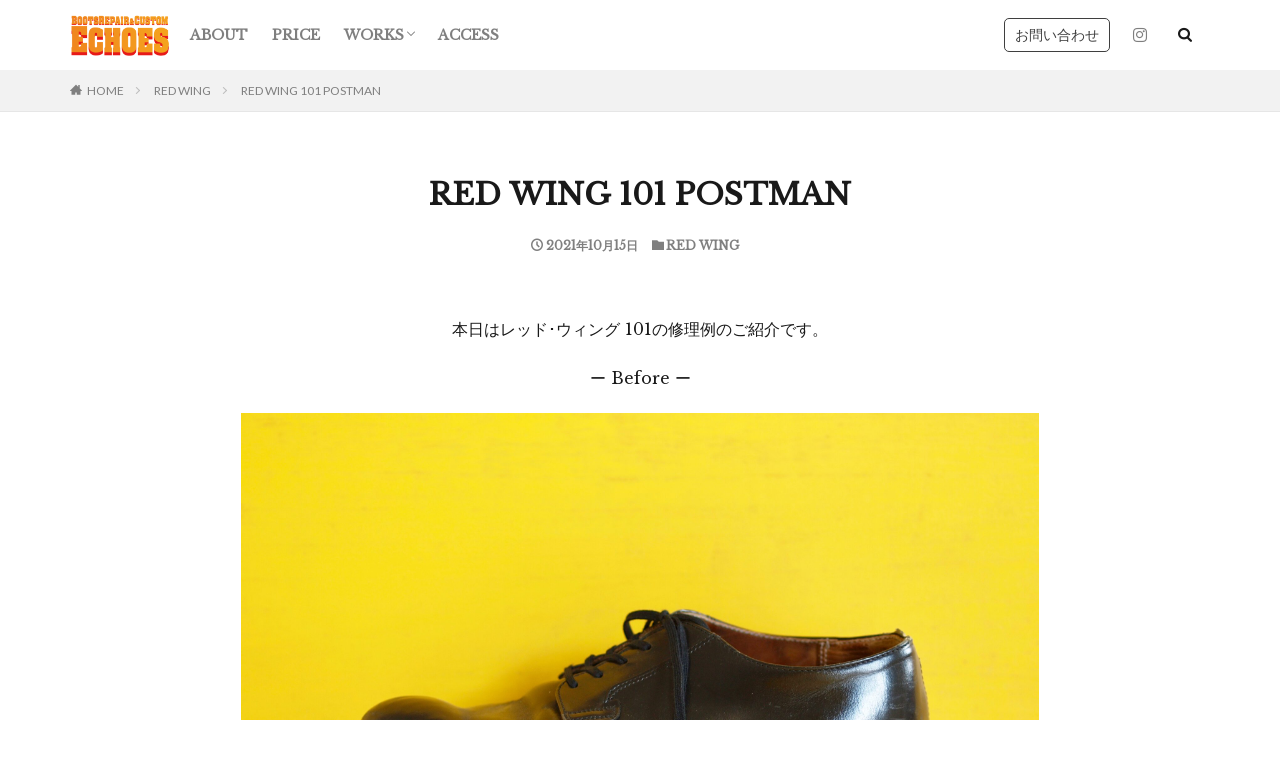

--- FILE ---
content_type: text/html; charset=UTF-8
request_url: https://echoes-kumamoto.com/2021/10/15/red-wing-101-postman-7/
body_size: 13486
content:

<!DOCTYPE html>

<html lang="ja"
	prefix="og: https://ogp.me/ns#"  prefix="og: http://ogp.me/ns#" class="t-html 
">

<head prefix="og: http://ogp.me/ns# fb: http://ogp.me/ns/fb# article: http://ogp.me/ns/article#">
<meta charset="UTF-8">
<title>RED WING 101 POSTMAN - echoes-kumamoto</title>

		<!-- All in One SEO 4.1.8 -->
		<meta name="description" content="本日はレッド･ウィング 101の修理例のご紹介です。 ー Before ー 今回は純正同様ビブラム#1002「" />
		<meta name="robots" content="max-image-preview:large" />
		<link rel="canonical" href="https://echoes-kumamoto.com/2021/10/15/red-wing-101-postman-7/" />

		<!-- Global site tag (gtag.js) - Google Analytics -->
<script async src="https://www.googletagmanager.com/gtag/js?id=UA-40540129-13"></script>
<script>
 window.dataLayer = window.dataLayer || [];
 function gtag(){dataLayer.push(arguments);}
 gtag('js', new Date());

 gtag('config', 'UA-40540129-13');
</script>
		<meta property="og:locale" content="ja_JP" />
		<meta property="og:site_name" content="echoes-kumamoto -" />
		<meta property="og:type" content="article" />
		<meta property="og:title" content="RED WING 101 POSTMAN - echoes-kumamoto" />
		<meta property="og:description" content="本日はレッド･ウィング 101の修理例のご紹介です。 ー Before ー 今回は純正同様ビブラム#1002「" />
		<meta property="og:url" content="https://echoes-kumamoto.com/2021/10/15/red-wing-101-postman-7/" />
		<meta property="article:published_time" content="2021-10-15T11:06:18+00:00" />
		<meta property="article:modified_time" content="2021-10-15T11:06:18+00:00" />
		<meta name="twitter:card" content="summary" />
		<meta name="twitter:title" content="RED WING 101 POSTMAN - echoes-kumamoto" />
		<meta name="twitter:description" content="本日はレッド･ウィング 101の修理例のご紹介です。 ー Before ー 今回は純正同様ビブラム#1002「" />
		<script type="application/ld+json" class="aioseo-schema">
			{"@context":"https:\/\/schema.org","@graph":[{"@type":"WebSite","@id":"https:\/\/echoes-kumamoto.com\/#website","url":"https:\/\/echoes-kumamoto.com\/","name":"echoes-kumamoto","inLanguage":"ja","publisher":{"@id":"https:\/\/echoes-kumamoto.com\/#organization"}},{"@type":"Organization","@id":"https:\/\/echoes-kumamoto.com\/#organization","name":"echoes-kumamoto","url":"https:\/\/echoes-kumamoto.com\/"},{"@type":"BreadcrumbList","@id":"https:\/\/echoes-kumamoto.com\/2021\/10\/15\/red-wing-101-postman-7\/#breadcrumblist","itemListElement":[{"@type":"ListItem","@id":"https:\/\/echoes-kumamoto.com\/#listItem","position":1,"item":{"@type":"WebPage","@id":"https:\/\/echoes-kumamoto.com\/","name":"\u30db\u30fc\u30e0","url":"https:\/\/echoes-kumamoto.com\/"},"nextItem":"https:\/\/echoes-kumamoto.com\/2021\/#listItem"},{"@type":"ListItem","@id":"https:\/\/echoes-kumamoto.com\/2021\/#listItem","position":2,"item":{"@type":"WebPage","@id":"https:\/\/echoes-kumamoto.com\/2021\/","name":"2021","url":"https:\/\/echoes-kumamoto.com\/2021\/"},"nextItem":"https:\/\/echoes-kumamoto.com\/2021\/10\/#listItem","previousItem":"https:\/\/echoes-kumamoto.com\/#listItem"},{"@type":"ListItem","@id":"https:\/\/echoes-kumamoto.com\/2021\/10\/#listItem","position":3,"item":{"@type":"WebPage","@id":"https:\/\/echoes-kumamoto.com\/2021\/10\/","name":"October","url":"https:\/\/echoes-kumamoto.com\/2021\/10\/"},"nextItem":"https:\/\/echoes-kumamoto.com\/2021\/10\/15\/#listItem","previousItem":"https:\/\/echoes-kumamoto.com\/2021\/#listItem"},{"@type":"ListItem","@id":"https:\/\/echoes-kumamoto.com\/2021\/10\/15\/#listItem","position":4,"item":{"@type":"WebPage","@id":"https:\/\/echoes-kumamoto.com\/2021\/10\/15\/","name":"15","url":"https:\/\/echoes-kumamoto.com\/2021\/10\/15\/"},"nextItem":"https:\/\/echoes-kumamoto.com\/2021\/10\/15\/red-wing-101-postman-7\/#listItem","previousItem":"https:\/\/echoes-kumamoto.com\/2021\/10\/#listItem"},{"@type":"ListItem","@id":"https:\/\/echoes-kumamoto.com\/2021\/10\/15\/red-wing-101-postman-7\/#listItem","position":5,"item":{"@type":"WebPage","@id":"https:\/\/echoes-kumamoto.com\/2021\/10\/15\/red-wing-101-postman-7\/","name":"RED WING 101 POSTMAN","description":"\u672c\u65e5\u306f\u30ec\u30c3\u30c9\uff65\u30a6\u30a3\u30f3\u30b0 101\u306e\u4fee\u7406\u4f8b\u306e\u3054\u7d39\u4ecb\u3067\u3059\u3002 \u30fc Before \u30fc \u4eca\u56de\u306f\u7d14\u6b63\u540c\u69d8\u30d3\u30d6\u30e9\u30e0#1002\u300c","url":"https:\/\/echoes-kumamoto.com\/2021\/10\/15\/red-wing-101-postman-7\/"},"previousItem":"https:\/\/echoes-kumamoto.com\/2021\/10\/15\/#listItem"}]},{"@type":"Person","@id":"https:\/\/echoes-kumamoto.com\/author\/yanagisawa\/#author","url":"https:\/\/echoes-kumamoto.com\/author\/yanagisawa\/","name":"yanagisawa","image":{"@type":"ImageObject","@id":"https:\/\/echoes-kumamoto.com\/2021\/10\/15\/red-wing-101-postman-7\/#authorImage","url":"https:\/\/secure.gravatar.com\/avatar\/5afc5e907b0c355bfa21e7ebe8dec5bc72175aa48a0d040de714fa02793d153c?s=96&d=mm&r=g","width":96,"height":96,"caption":"yanagisawa"}},{"@type":"WebPage","@id":"https:\/\/echoes-kumamoto.com\/2021\/10\/15\/red-wing-101-postman-7\/#webpage","url":"https:\/\/echoes-kumamoto.com\/2021\/10\/15\/red-wing-101-postman-7\/","name":"RED WING 101 POSTMAN - echoes-kumamoto","description":"\u672c\u65e5\u306f\u30ec\u30c3\u30c9\uff65\u30a6\u30a3\u30f3\u30b0 101\u306e\u4fee\u7406\u4f8b\u306e\u3054\u7d39\u4ecb\u3067\u3059\u3002 \u30fc Before \u30fc \u4eca\u56de\u306f\u7d14\u6b63\u540c\u69d8\u30d3\u30d6\u30e9\u30e0#1002\u300c","inLanguage":"ja","isPartOf":{"@id":"https:\/\/echoes-kumamoto.com\/#website"},"breadcrumb":{"@id":"https:\/\/echoes-kumamoto.com\/2021\/10\/15\/red-wing-101-postman-7\/#breadcrumblist"},"author":"https:\/\/echoes-kumamoto.com\/author\/yanagisawa\/#author","creator":"https:\/\/echoes-kumamoto.com\/author\/yanagisawa\/#author","image":{"@type":"ImageObject","@id":"https:\/\/echoes-kumamoto.com\/#mainImage","url":"https:\/\/echoes-kumamoto.com\/wp-content\/uploads\/2021\/10\/PA148984-scaled.jpg","width":2560,"height":1842},"primaryImageOfPage":{"@id":"https:\/\/echoes-kumamoto.com\/2021\/10\/15\/red-wing-101-postman-7\/#mainImage"},"datePublished":"2021-10-15T11:06:18+09:00","dateModified":"2021-10-15T11:06:18+09:00"},{"@type":"BlogPosting","@id":"https:\/\/echoes-kumamoto.com\/2021\/10\/15\/red-wing-101-postman-7\/#blogposting","name":"RED WING 101 POSTMAN - echoes-kumamoto","description":"\u672c\u65e5\u306f\u30ec\u30c3\u30c9\uff65\u30a6\u30a3\u30f3\u30b0 101\u306e\u4fee\u7406\u4f8b\u306e\u3054\u7d39\u4ecb\u3067\u3059\u3002 \u30fc Before \u30fc \u4eca\u56de\u306f\u7d14\u6b63\u540c\u69d8\u30d3\u30d6\u30e9\u30e0#1002\u300c","inLanguage":"ja","headline":"RED WING 101 POSTMAN","author":{"@id":"https:\/\/echoes-kumamoto.com\/author\/yanagisawa\/#author"},"publisher":{"@id":"https:\/\/echoes-kumamoto.com\/#organization"},"datePublished":"2021-10-15T11:06:18+09:00","dateModified":"2021-10-15T11:06:18+09:00","articleSection":"RED WING","mainEntityOfPage":{"@id":"https:\/\/echoes-kumamoto.com\/2021\/10\/15\/red-wing-101-postman-7\/#webpage"},"isPartOf":{"@id":"https:\/\/echoes-kumamoto.com\/2021\/10\/15\/red-wing-101-postman-7\/#webpage"},"image":{"@type":"ImageObject","@id":"https:\/\/echoes-kumamoto.com\/#articleImage","url":"https:\/\/echoes-kumamoto.com\/wp-content\/uploads\/2021\/10\/PA148984-scaled.jpg","width":2560,"height":1842}}]}
		</script>
		<!-- All in One SEO -->

<link rel='dns-prefetch' href='//webfonts.xserver.jp' />
<link rel="alternate" title="oEmbed (JSON)" type="application/json+oembed" href="https://echoes-kumamoto.com/wp-json/oembed/1.0/embed?url=https%3A%2F%2Fechoes-kumamoto.com%2F2021%2F10%2F15%2Fred-wing-101-postman-7%2F" />
<link rel="alternate" title="oEmbed (XML)" type="text/xml+oembed" href="https://echoes-kumamoto.com/wp-json/oembed/1.0/embed?url=https%3A%2F%2Fechoes-kumamoto.com%2F2021%2F10%2F15%2Fred-wing-101-postman-7%2F&#038;format=xml" />
<style id='wp-img-auto-sizes-contain-inline-css' type='text/css'>
img:is([sizes=auto i],[sizes^="auto," i]){contain-intrinsic-size:3000px 1500px}
/*# sourceURL=wp-img-auto-sizes-contain-inline-css */
</style>
<link rel='stylesheet' id='dashicons-css' href='https://echoes-kumamoto.com/wp-includes/css/dashicons.min.css?ver=6.9' type='text/css' media='all' />
<link rel='stylesheet' id='thickbox-css' href='https://echoes-kumamoto.com/wp-includes/js/thickbox/thickbox.css?ver=6.9' type='text/css' media='all' />
<link rel='stylesheet' id='wp-block-library-css' href='https://echoes-kumamoto.com/wp-includes/css/dist/block-library/style.min.css?ver=6.9' type='text/css' media='all' />
<style id='global-styles-inline-css' type='text/css'>
:root{--wp--preset--aspect-ratio--square: 1;--wp--preset--aspect-ratio--4-3: 4/3;--wp--preset--aspect-ratio--3-4: 3/4;--wp--preset--aspect-ratio--3-2: 3/2;--wp--preset--aspect-ratio--2-3: 2/3;--wp--preset--aspect-ratio--16-9: 16/9;--wp--preset--aspect-ratio--9-16: 9/16;--wp--preset--color--black: #000000;--wp--preset--color--cyan-bluish-gray: #abb8c3;--wp--preset--color--white: #ffffff;--wp--preset--color--pale-pink: #f78da7;--wp--preset--color--vivid-red: #cf2e2e;--wp--preset--color--luminous-vivid-orange: #ff6900;--wp--preset--color--luminous-vivid-amber: #fcb900;--wp--preset--color--light-green-cyan: #7bdcb5;--wp--preset--color--vivid-green-cyan: #00d084;--wp--preset--color--pale-cyan-blue: #8ed1fc;--wp--preset--color--vivid-cyan-blue: #0693e3;--wp--preset--color--vivid-purple: #9b51e0;--wp--preset--gradient--vivid-cyan-blue-to-vivid-purple: linear-gradient(135deg,rgb(6,147,227) 0%,rgb(155,81,224) 100%);--wp--preset--gradient--light-green-cyan-to-vivid-green-cyan: linear-gradient(135deg,rgb(122,220,180) 0%,rgb(0,208,130) 100%);--wp--preset--gradient--luminous-vivid-amber-to-luminous-vivid-orange: linear-gradient(135deg,rgb(252,185,0) 0%,rgb(255,105,0) 100%);--wp--preset--gradient--luminous-vivid-orange-to-vivid-red: linear-gradient(135deg,rgb(255,105,0) 0%,rgb(207,46,46) 100%);--wp--preset--gradient--very-light-gray-to-cyan-bluish-gray: linear-gradient(135deg,rgb(238,238,238) 0%,rgb(169,184,195) 100%);--wp--preset--gradient--cool-to-warm-spectrum: linear-gradient(135deg,rgb(74,234,220) 0%,rgb(151,120,209) 20%,rgb(207,42,186) 40%,rgb(238,44,130) 60%,rgb(251,105,98) 80%,rgb(254,248,76) 100%);--wp--preset--gradient--blush-light-purple: linear-gradient(135deg,rgb(255,206,236) 0%,rgb(152,150,240) 100%);--wp--preset--gradient--blush-bordeaux: linear-gradient(135deg,rgb(254,205,165) 0%,rgb(254,45,45) 50%,rgb(107,0,62) 100%);--wp--preset--gradient--luminous-dusk: linear-gradient(135deg,rgb(255,203,112) 0%,rgb(199,81,192) 50%,rgb(65,88,208) 100%);--wp--preset--gradient--pale-ocean: linear-gradient(135deg,rgb(255,245,203) 0%,rgb(182,227,212) 50%,rgb(51,167,181) 100%);--wp--preset--gradient--electric-grass: linear-gradient(135deg,rgb(202,248,128) 0%,rgb(113,206,126) 100%);--wp--preset--gradient--midnight: linear-gradient(135deg,rgb(2,3,129) 0%,rgb(40,116,252) 100%);--wp--preset--font-size--small: 13px;--wp--preset--font-size--medium: 20px;--wp--preset--font-size--large: 36px;--wp--preset--font-size--x-large: 42px;--wp--preset--spacing--20: 0.44rem;--wp--preset--spacing--30: 0.67rem;--wp--preset--spacing--40: 1rem;--wp--preset--spacing--50: 1.5rem;--wp--preset--spacing--60: 2.25rem;--wp--preset--spacing--70: 3.38rem;--wp--preset--spacing--80: 5.06rem;--wp--preset--shadow--natural: 6px 6px 9px rgba(0, 0, 0, 0.2);--wp--preset--shadow--deep: 12px 12px 50px rgba(0, 0, 0, 0.4);--wp--preset--shadow--sharp: 6px 6px 0px rgba(0, 0, 0, 0.2);--wp--preset--shadow--outlined: 6px 6px 0px -3px rgb(255, 255, 255), 6px 6px rgb(0, 0, 0);--wp--preset--shadow--crisp: 6px 6px 0px rgb(0, 0, 0);}:where(.is-layout-flex){gap: 0.5em;}:where(.is-layout-grid){gap: 0.5em;}body .is-layout-flex{display: flex;}.is-layout-flex{flex-wrap: wrap;align-items: center;}.is-layout-flex > :is(*, div){margin: 0;}body .is-layout-grid{display: grid;}.is-layout-grid > :is(*, div){margin: 0;}:where(.wp-block-columns.is-layout-flex){gap: 2em;}:where(.wp-block-columns.is-layout-grid){gap: 2em;}:where(.wp-block-post-template.is-layout-flex){gap: 1.25em;}:where(.wp-block-post-template.is-layout-grid){gap: 1.25em;}.has-black-color{color: var(--wp--preset--color--black) !important;}.has-cyan-bluish-gray-color{color: var(--wp--preset--color--cyan-bluish-gray) !important;}.has-white-color{color: var(--wp--preset--color--white) !important;}.has-pale-pink-color{color: var(--wp--preset--color--pale-pink) !important;}.has-vivid-red-color{color: var(--wp--preset--color--vivid-red) !important;}.has-luminous-vivid-orange-color{color: var(--wp--preset--color--luminous-vivid-orange) !important;}.has-luminous-vivid-amber-color{color: var(--wp--preset--color--luminous-vivid-amber) !important;}.has-light-green-cyan-color{color: var(--wp--preset--color--light-green-cyan) !important;}.has-vivid-green-cyan-color{color: var(--wp--preset--color--vivid-green-cyan) !important;}.has-pale-cyan-blue-color{color: var(--wp--preset--color--pale-cyan-blue) !important;}.has-vivid-cyan-blue-color{color: var(--wp--preset--color--vivid-cyan-blue) !important;}.has-vivid-purple-color{color: var(--wp--preset--color--vivid-purple) !important;}.has-black-background-color{background-color: var(--wp--preset--color--black) !important;}.has-cyan-bluish-gray-background-color{background-color: var(--wp--preset--color--cyan-bluish-gray) !important;}.has-white-background-color{background-color: var(--wp--preset--color--white) !important;}.has-pale-pink-background-color{background-color: var(--wp--preset--color--pale-pink) !important;}.has-vivid-red-background-color{background-color: var(--wp--preset--color--vivid-red) !important;}.has-luminous-vivid-orange-background-color{background-color: var(--wp--preset--color--luminous-vivid-orange) !important;}.has-luminous-vivid-amber-background-color{background-color: var(--wp--preset--color--luminous-vivid-amber) !important;}.has-light-green-cyan-background-color{background-color: var(--wp--preset--color--light-green-cyan) !important;}.has-vivid-green-cyan-background-color{background-color: var(--wp--preset--color--vivid-green-cyan) !important;}.has-pale-cyan-blue-background-color{background-color: var(--wp--preset--color--pale-cyan-blue) !important;}.has-vivid-cyan-blue-background-color{background-color: var(--wp--preset--color--vivid-cyan-blue) !important;}.has-vivid-purple-background-color{background-color: var(--wp--preset--color--vivid-purple) !important;}.has-black-border-color{border-color: var(--wp--preset--color--black) !important;}.has-cyan-bluish-gray-border-color{border-color: var(--wp--preset--color--cyan-bluish-gray) !important;}.has-white-border-color{border-color: var(--wp--preset--color--white) !important;}.has-pale-pink-border-color{border-color: var(--wp--preset--color--pale-pink) !important;}.has-vivid-red-border-color{border-color: var(--wp--preset--color--vivid-red) !important;}.has-luminous-vivid-orange-border-color{border-color: var(--wp--preset--color--luminous-vivid-orange) !important;}.has-luminous-vivid-amber-border-color{border-color: var(--wp--preset--color--luminous-vivid-amber) !important;}.has-light-green-cyan-border-color{border-color: var(--wp--preset--color--light-green-cyan) !important;}.has-vivid-green-cyan-border-color{border-color: var(--wp--preset--color--vivid-green-cyan) !important;}.has-pale-cyan-blue-border-color{border-color: var(--wp--preset--color--pale-cyan-blue) !important;}.has-vivid-cyan-blue-border-color{border-color: var(--wp--preset--color--vivid-cyan-blue) !important;}.has-vivid-purple-border-color{border-color: var(--wp--preset--color--vivid-purple) !important;}.has-vivid-cyan-blue-to-vivid-purple-gradient-background{background: var(--wp--preset--gradient--vivid-cyan-blue-to-vivid-purple) !important;}.has-light-green-cyan-to-vivid-green-cyan-gradient-background{background: var(--wp--preset--gradient--light-green-cyan-to-vivid-green-cyan) !important;}.has-luminous-vivid-amber-to-luminous-vivid-orange-gradient-background{background: var(--wp--preset--gradient--luminous-vivid-amber-to-luminous-vivid-orange) !important;}.has-luminous-vivid-orange-to-vivid-red-gradient-background{background: var(--wp--preset--gradient--luminous-vivid-orange-to-vivid-red) !important;}.has-very-light-gray-to-cyan-bluish-gray-gradient-background{background: var(--wp--preset--gradient--very-light-gray-to-cyan-bluish-gray) !important;}.has-cool-to-warm-spectrum-gradient-background{background: var(--wp--preset--gradient--cool-to-warm-spectrum) !important;}.has-blush-light-purple-gradient-background{background: var(--wp--preset--gradient--blush-light-purple) !important;}.has-blush-bordeaux-gradient-background{background: var(--wp--preset--gradient--blush-bordeaux) !important;}.has-luminous-dusk-gradient-background{background: var(--wp--preset--gradient--luminous-dusk) !important;}.has-pale-ocean-gradient-background{background: var(--wp--preset--gradient--pale-ocean) !important;}.has-electric-grass-gradient-background{background: var(--wp--preset--gradient--electric-grass) !important;}.has-midnight-gradient-background{background: var(--wp--preset--gradient--midnight) !important;}.has-small-font-size{font-size: var(--wp--preset--font-size--small) !important;}.has-medium-font-size{font-size: var(--wp--preset--font-size--medium) !important;}.has-large-font-size{font-size: var(--wp--preset--font-size--large) !important;}.has-x-large-font-size{font-size: var(--wp--preset--font-size--x-large) !important;}
/*# sourceURL=global-styles-inline-css */
</style>

<style id='classic-theme-styles-inline-css' type='text/css'>
/*! This file is auto-generated */
.wp-block-button__link{color:#fff;background-color:#32373c;border-radius:9999px;box-shadow:none;text-decoration:none;padding:calc(.667em + 2px) calc(1.333em + 2px);font-size:1.125em}.wp-block-file__button{background:#32373c;color:#fff;text-decoration:none}
/*# sourceURL=/wp-includes/css/classic-themes.min.css */
</style>
<link rel='stylesheet' id='contact-form-7-css' href='https://echoes-kumamoto.com/wp-content/plugins/contact-form-7/includes/css/styles.css?ver=5.5.6' type='text/css' media='all' />
<script type="text/javascript" src="https://echoes-kumamoto.com/wp-includes/js/jquery/jquery.min.js?ver=3.7.1" id="jquery-core-js"></script>
<script type="text/javascript" src="https://echoes-kumamoto.com/wp-includes/js/jquery/jquery-migrate.min.js?ver=3.4.1" id="jquery-migrate-js"></script>
<script type="text/javascript" src="//webfonts.xserver.jp/js/xserver.js?ver=1.2.4" id="typesquare_std-js"></script>
<link rel="https://api.w.org/" href="https://echoes-kumamoto.com/wp-json/" /><link rel="alternate" title="JSON" type="application/json" href="https://echoes-kumamoto.com/wp-json/wp/v2/posts/1476" /><link rel="amphtml" href="https://echoes-kumamoto.com/2021/10/15/red-wing-101-postman-7/?type=AMP">
<link class="css-async" rel href="https://echoes-kumamoto.com/wp-content/themes/the-thor/css/icon.min.css">
<link class="css-async" rel href="https://fonts.googleapis.com/css?family=Lato:100,300,400,700,900">
<link class="css-async" rel href="https://fonts.googleapis.com/css?family=Fjalla+One">
<link rel="stylesheet" href="https://fonts.googleapis.com/css?family=Noto+Sans+JP:100,200,300,400,500,600,700,800,900">
<link rel="stylesheet" href="https://echoes-kumamoto.com/wp-content/themes/the-thor/style.min.css">
<link class="css-async" rel href="https://echoes-kumamoto.com/wp-content/themes/the-thor-child/style-user.css?1625058023">
<link rel="canonical" href="https://echoes-kumamoto.com/2021/10/15/red-wing-101-postman-7/" />
<script src="https://ajax.googleapis.com/ajax/libs/jquery/1.12.4/jquery.min.js"></script>
<meta http-equiv="X-UA-Compatible" content="IE=edge">
<meta name="viewport" content="width=device-width, initial-scale=1, viewport-fit=cover"/>
<script>
(function(i,s,o,g,r,a,m){i['GoogleAnalyticsObject']=r;i[r]=i[r]||function(){
(i[r].q=i[r].q||[]).push(arguments)},i[r].l=1*new Date();a=s.createElement(o),
m=s.getElementsByTagName(o)[0];a.async=1;a.src=g;m.parentNode.insertBefore(a,m)
})(window,document,'script','https://www.google-analytics.com/analytics.js','ga');

ga('create', 'UA-206256623-1', 'auto');
ga('send', 'pageview');
</script>
<style>
.widget.widget_nav_menu ul.menu{border-color: rgba(91,165,173,0.15);}.widget.widget_nav_menu ul.menu li{border-color: rgba(91,165,173,0.75);}.widget.widget_nav_menu ul.menu .sub-menu li{border-color: rgba(91,165,173,0.15);}.widget.widget_nav_menu ul.menu .sub-menu li .sub-menu li:first-child{border-color: rgba(91,165,173,0.15);}.widget.widget_nav_menu ul.menu li a:hover{background-color: rgba(91,165,173,0.75);}.widget.widget_nav_menu ul.menu .current-menu-item > a{background-color: rgba(91,165,173,0.75);}.widget.widget_nav_menu ul.menu li .sub-menu li a:before {color:#5ba5ad;}.widget.widget_nav_menu ul.menu li a{background-color:#5ba5ad;}.widget.widget_nav_menu ul.menu .sub-menu a:hover{color:#5ba5ad;}.widget.widget_nav_menu ul.menu .sub-menu .current-menu-item a{color:#5ba5ad;}.widget.widget_categories ul{border-color: rgba(91,165,173,0.15);}.widget.widget_categories ul li{border-color: rgba(91,165,173,0.75);}.widget.widget_categories ul .children li{border-color: rgba(91,165,173,0.15);}.widget.widget_categories ul .children li .children li:first-child{border-color: rgba(91,165,173,0.15);}.widget.widget_categories ul li a:hover{background-color: rgba(91,165,173,0.75);}.widget.widget_categories ul .current-menu-item > a{background-color: rgba(91,165,173,0.75);}.widget.widget_categories ul li .children li a:before {color:#5ba5ad;}.widget.widget_categories ul li a{background-color:#5ba5ad;}.widget.widget_categories ul .children a:hover{color:#5ba5ad;}.widget.widget_categories ul .children .current-menu-item a{color:#5ba5ad;}.widgetSearch__input:hover{border-color:#5ba5ad;}.widgetCatTitle{background-color:#5ba5ad;}.widgetCatTitle__inner{background-color:#5ba5ad;}.widgetSearch__submit:hover{background-color:#5ba5ad;}.widgetProfile__sns{background-color:#5ba5ad;}.widget.widget_calendar .calendar_wrap tbody a:hover{background-color:#5ba5ad;}.widget ul li a:hover{color:#5ba5ad;}.widget.widget_rss .rsswidget:hover{color:#5ba5ad;}.widget.widget_tag_cloud a:hover{background-color:#5ba5ad;}.widget select:hover{border-color:#5ba5ad;}.widgetSearch__checkLabel:hover:after{border-color:#5ba5ad;}.widgetSearch__check:checked .widgetSearch__checkLabel:before, .widgetSearch__check:checked + .widgetSearch__checkLabel:before{border-color:#5ba5ad;}.widgetTab__item.current{border-top-color:#5ba5ad;}.widgetTab__item:hover{border-top-color:#5ba5ad;}.searchHead__title{background-color:#5ba5ad;}.searchHead__submit:hover{color:#5ba5ad;}.menuBtn__close:hover{color:#5ba5ad;}.menuBtn__link:hover{color:#5ba5ad;}@media only screen and (min-width: 992px){.menuBtn__link {background-color:#5ba5ad;}}.t-headerCenter .menuBtn__link:hover{color:#5ba5ad;}.searchBtn__close:hover{color:#5ba5ad;}.searchBtn__link:hover{color:#5ba5ad;}.breadcrumb__item a:hover{color:#5ba5ad;}.pager__item{color:#5ba5ad;}.pager__item:hover, .pager__item-current{background-color:#5ba5ad; color:#fff;}.page-numbers{color:#5ba5ad;}.page-numbers:hover, .page-numbers.current{background-color:#5ba5ad; color:#fff;}.pagePager__item{color:#5ba5ad;}.pagePager__item:hover, .pagePager__item-current{background-color:#5ba5ad; color:#fff;}.heading a:hover{color:#5ba5ad;}.eyecatch__cat{background-color:#5ba5ad;}.the__category{background-color:#5ba5ad;}.dateList__item a:hover{color:#5ba5ad;}.controllerFooter__item:last-child{background-color:#5ba5ad;}.controllerFooter__close{background-color:#5ba5ad;}.bottomFooter__topBtn{background-color:#5ba5ad;}.mask-color{background-color:#5ba5ad;}.mask-colorgray{background-color:#5ba5ad;}.pickup3__item{background-color:#5ba5ad;}.categoryBox__title{color:#5ba5ad;}.comments__list .comment-meta{background-color:#5ba5ad;}.comment-respond .submit{background-color:#5ba5ad;}.prevNext__pop{background-color:#5ba5ad;}.swiper-pagination-bullet-active{background-color:#5ba5ad;}.swiper-slider .swiper-button-next, .swiper-slider .swiper-container-rtl .swiper-button-prev, .swiper-slider .swiper-button-prev, .swiper-slider .swiper-container-rtl .swiper-button-next	{background-color:#5ba5ad;}body{background:#ffffff;}.snsFooter{background-color:#5ba5ad}.widget-main .heading.heading-widget{background-color:#5ba5ad}.widget-main .heading.heading-widgetsimple{background-color:#5ba5ad}.widget-main .heading.heading-widgetsimplewide{background-color:#5ba5ad}.widget-main .heading.heading-widgetwide{background-color:#5ba5ad}.widget-main .heading.heading-widgetbottom:before{border-color:#5ba5ad}.widget-main .heading.heading-widgetborder{border-color:#5ba5ad}.widget-main .heading.heading-widgetborder::before,.widget-main .heading.heading-widgetborder::after{background-color:#5ba5ad}.widget-side .heading.heading-widget{background-color:#5ba5ad}.widget-side .heading.heading-widgetsimple{background-color:#5ba5ad}.widget-side .heading.heading-widgetsimplewide{background-color:#5ba5ad}.widget-side .heading.heading-widgetwide{background-color:#5ba5ad}.widget-side .heading.heading-widgetbottom:before{border-color:#5ba5ad}.widget-side .heading.heading-widgetborder{border-color:#5ba5ad}.widget-side .heading.heading-widgetborder::before,.widget-side .heading.heading-widgetborder::after{background-color:#5ba5ad}.widget-foot .heading.heading-widget{background-color:#5ba5ad}.widget-foot .heading.heading-widgetsimple{background-color:#5ba5ad}.widget-foot .heading.heading-widgetsimplewide{background-color:#5ba5ad}.widget-foot .heading.heading-widgetwide{background-color:#5ba5ad}.widget-foot .heading.heading-widgetbottom:before{border-color:#5ba5ad}.widget-foot .heading.heading-widgetborder{border-color:#5ba5ad}.widget-foot .heading.heading-widgetborder::before,.widget-foot .heading.heading-widgetborder::after{background-color:#5ba5ad}.widget-menu .heading.heading-widget{background-color:#5ba5ad}.widget-menu .heading.heading-widgetsimple{background-color:#5ba5ad}.widget-menu .heading.heading-widgetsimplewide{background-color:#5ba5ad}.widget-menu .heading.heading-widgetwide{background-color:#5ba5ad}.widget-menu .heading.heading-widgetbottom:before{border-color:#5ba5ad}.widget-menu .heading.heading-widgetborder{border-color:#5ba5ad}.widget-menu .heading.heading-widgetborder::before,.widget-menu .heading.heading-widgetborder::after{background-color:#5ba5ad}@media only screen and (min-width: 768px){.still {height: 700px;}}.rankingBox__bg{background-color:#5ba5ad}.commonCtr__bg.mask.mask-colorgray{background-color:#5ba5ad}.the__ribbon{background-color:#5ba5ad}.the__ribbon:after{border-left-color:#5ba5ad; border-right-color:#5ba5ad}.postcta-bg{background-color:#3970a2}.content .afTagBox__btnDetail{background-color:#5ba5ad;}.widget .widgetAfTag__btnDetail{background-color:#5ba5ad;}.content .afTagBox__btnAf{background-color:#5ba5ad;}.widget .widgetAfTag__btnAf{background-color:#5ba5ad;}.content a{color:#5ba5ad;}.phrase a{color:#5ba5ad;}.content .sitemap li a:hover{color:#5ba5ad;}.content h2 a:hover,.content h3 a:hover,.content h4 a:hover,.content h5 a:hover{color:#5ba5ad;}.content ul.menu li a:hover{color:#5ba5ad;}.content .es-LiconBox:before{background-color:#a83f3f;}.content .es-LiconCircle:before{background-color:#a83f3f;}.content .es-BTiconBox:before{background-color:#a83f3f;}.content .es-BTiconCircle:before{background-color:#a83f3f;}.content .es-BiconObi{border-color:#a83f3f;}.content .es-BiconCorner:before{background-color:#a83f3f;}.content .es-BiconCircle:before{background-color:#a83f3f;}.content .es-BmarkHatena::before{background-color:#005293;}.content .es-BmarkExcl::before{background-color:#b60105;}.content .es-BmarkQ::before{background-color:#005293;}.content .es-BmarkQ::after{border-top-color:#005293;}.content .es-BmarkA::before{color:#b60105;}.content .es-BsubTradi::before{color:#ffffff;background-color:#b60105;border-color:#b60105;}.btn__link-primary{color:#ffffff; background-color:#3f3f3f;}.content .btn__link-primary{color:#ffffff; background-color:#3f3f3f;}.searchBtn__contentInner .btn__link-search{color:#ffffff; background-color:#3f3f3f;}.btn__link-secondary{color:#ffffff; background-color:#3f3f3f;}.content .btn__link-secondary{color:#ffffff; background-color:#3f3f3f;}.btn__link-search{color:#ffffff; background-color:#3f3f3f;}.btn__link-normal{color:#3f3f3f;}.content .btn__link-normal{color:#3f3f3f;}.btn__link-normal:hover{background-color:#3f3f3f;}.content .btn__link-normal:hover{background-color:#3f3f3f;}.comments__list .comment-reply-link{color:#3f3f3f;}.comments__list .comment-reply-link:hover{background-color:#3f3f3f;}@media only screen and (min-width: 992px){.subNavi__link-pickup{color:#3f3f3f;}}@media only screen and (min-width: 992px){.subNavi__link-pickup:hover{background-color:#3f3f3f;}}.content h2{color:#191919}.content h3{color:#191919}.content h4{color:#191919}.content h5{color:#191919}.content ul > li::before{color:#a83f3f;}.content ul{color:#191919;}.content ol > li::before{color:#a83f3f; border-color:#a83f3f;}.content ol > li > ol > li::before{background-color:#a83f3f; border-color:#a83f3f;}.content ol > li > ol > li > ol > li::before{color:#a83f3f; border-color:#a83f3f;}.content ol{color:#191919;}.content .balloon .balloon__text{color:#191919; background-color:#f2f2f2;}.content .balloon .balloon__text-left:before{border-left-color:#f2f2f2;}.content .balloon .balloon__text-right:before{border-right-color:#f2f2f2;}.content .balloon-boder .balloon__text{color:#191919; background-color:#ffffff;  border-color:#d8d8d8;}.content .balloon-boder .balloon__text-left:before{border-left-color:#d8d8d8;}.content .balloon-boder .balloon__text-left:after{border-left-color:#ffffff;}.content .balloon-boder .balloon__text-right:before{border-right-color:#d8d8d8;}.content .balloon-boder .balloon__text-right:after{border-right-color:#ffffff;}.content blockquote{color:#191919; background-color:#f2f2f2;}.content blockquote::before{color:#d8d8d8;}.content table{color:#191919; border-top-color:#E5E5E5; border-left-color:#E5E5E5;}.content table th{background:#7f7f7f; color:#ffffff; ;border-right-color:#E5E5E5; border-bottom-color:#E5E5E5;}.content table td{background:#ffffff; ;border-right-color:#E5E5E5; border-bottom-color:#E5E5E5;}.content table tr:nth-child(odd) td{background-color:#f2f2f2;}
</style>
<style type="text/css">.broken_link, a.broken_link {
	text-decoration: line-through;
}</style><link rel="icon" href="https://echoes-kumamoto.com/wp-content/uploads/2021/06/cropped-fb8870748e3cdc672d5b5c7c8e41f0bf-32x32.png" sizes="32x32" />
<link rel="icon" href="https://echoes-kumamoto.com/wp-content/uploads/2021/06/cropped-fb8870748e3cdc672d5b5c7c8e41f0bf-192x192.png" sizes="192x192" />
<link rel="apple-touch-icon" href="https://echoes-kumamoto.com/wp-content/uploads/2021/06/cropped-fb8870748e3cdc672d5b5c7c8e41f0bf-180x180.png" />
<meta name="msapplication-TileImage" content="https://echoes-kumamoto.com/wp-content/uploads/2021/06/cropped-fb8870748e3cdc672d5b5c7c8e41f0bf-270x270.png" />
		<style type="text/css" id="wp-custom-css">
			@media screen and (max-width: 450px) {
.ggmap {
position: relative;
padding-bottom: 56.25%;
padding-top: 30px;
height: 0;
overflow: hidden;
}
 
.ggmap iframe,
.ggmap object,
.ggmap embed {
position: absolute;
top: 0;
left: 0;
width: 100%;
height: 100%;
	}}

.dividerBottom{
	font-family: 'Libre Baskerville', serif;
	text-align: center;
}
.globalNavi__inner{
	font-family: 'Libre Baskerville', serif;
}
.bottomFooter{
	font-family: 'Libre Baskerville', serif;
}
.bottomFooter__list li {
    display: inline-block;
    color: #BFBFBF;
    font-size: 1.4rem;
    font-weight: 100;
}
.pageContents, .pageCta, .pagePager, .postContents, .postCta, .viral, .viral__bg, .viral__bg img {
    width: 70%;
margin:0 auto;
}

@media only screen and (min-width: 700px){
		.siteTitle__logo {
    width:100% ;
    height: auto;
    vertical-align: bottom;
}
.siteTitle {
    max-width:100px;
    font-weight: 700;
	}}

/************************************
** ■サブメニューカスタマイズ
************************************/
.sub-menu {
	background-color: #fff; /*背景色設定*/
}
.globalNavi__list>li .children>li, .globalNavi__list>li .sub-menu>li {
	background-color:#DEB887; /*背景色*/
}
.globalNavi__list>li:hover .children>li a, .globalNavi__list>li:hover .sub-menu>li a {
	color: #fff; /*文字色*/
	font-weight: 700; /*フォント強調*/
}
.menu-headermenu-container .sub-menu { /*メニューパネル*/
	background-color: #fff; /*白色設定*/
}
.sub-menu::before {
    border-bottom: 6px solid #DEB887!important; /*三角部分*/
}
}
.comments{
	display: none;
}
.content table tr:nth-child(odd) td {
    background-color: #fff;
}
.content table {
    color: #191919;
    border-top :none;
    border-left:none;
}
.content table td {
    background: #ffffff;
    border-right:none;
    border-bottom: none;
}
.social-top {
    margin-bottom:0px;
}
.dateList-main{
	margin-bottom: 60px;
}
.content table {
	margin: 0;
}
@media only screen and (max-width: 700px){
.pageContents, .pageCta, .pagePager, .postContents, .postCta, .viral, .viral__bg, .viral__bg img {
    width: 90%;
    margin: 0 auto;
	}}

	@media only screen and (min-width: 992px){
.subNavi__link-pickup:hover {
    background-color: #DEB887;
		}}
.btn__link-normal:hover {
    background-color: #DEB887;
}

.comments{
	display:none;
}
.bottomFooter, .commonCtr__container {
    padding: 40px 0;
}
		</style>
		<meta property="og:site_name" content="echoes-kumamoto" />
<meta property="og:type" content="article" />
<meta property="og:title" content="RED WING 101 POSTMAN" />
<meta property="og:description" content="本日はレッド･ウィング 101の修理例のご紹介です。 ー Before ー 今回は純正同様ビブラム#1002「クッションソール」でのオールソール交換です。 ー After ー ○オールソール交換　Vibram#1002 Black　¥110" />
<meta property="og:url" content="https://echoes-kumamoto.com/2021/10/15/red-wing-101-postman-7/" />
<meta property="og:image" content="https://echoes-kumamoto.com/wp-content/uploads/2021/10/PA148984-768x553.jpg" />
<meta name="twitter:card" content="summary" />
<meta name="twitter:site" content="@fitjpcom" />

<link rel="preconnect" href="https://fonts.googleapis.com">
<link rel="preconnect" href="https://fonts.gstatic.com" crossorigin>
<link rel="preconnect" href="https://fonts.googleapis.com">
<link rel="preconnect" href="https://fonts.gstatic.com" crossorigin>
<link href="https://fonts.googleapis.com/css2?family=Libre+Baskerville&display=swap" rel="stylesheet">
<link href="https://fonts.googleapis.com/css2?family=Oswald:wght@200;300&display=swap" rel="stylesheet">
<link rel="preconnect" href="https://fonts.googleapis.com">
<link rel="preconnect" href="https://fonts.gstatic.com" crossorigin>
<link href="https://fonts.googleapis.com/css2?family=Hina+Mincho&display=swap" rel="stylesheet">
</head>
<body class=" t-naviNoneSp t-footerFixed" id="top">


  <!--l-header-->
  <header class="l-header">
    <div class="container container-header">

      <!--logo-->
			<p class="siteTitle">
				<a class="siteTitle__link" href="https://echoes-kumamoto.com">
											<img class="siteTitle__logo" src="https://echoes-kumamoto.com/wp-content/uploads/2021/06/ECHOES_LOGO-e1625060136947.png" alt="echoes-kumamoto" width="700" height="287" >
					        </a>
      </p>      <!--/logo-->


      				<!--globalNavi-->
				<nav class="globalNavi u-none-sp">
					<div class="globalNavi__inner">
            <ul class="globalNavi__list"><li id="menu-item-33" class="menu-item menu-item-type-post_type menu-item-object-page menu-item-33"><a href="https://echoes-kumamoto.com/about/">ABOUT</a></li>
<li id="menu-item-32" class="menu-item menu-item-type-post_type menu-item-object-page menu-item-32"><a href="https://echoes-kumamoto.com/?page_id=23">PRICE</a></li>
<li id="menu-item-34" class="menu-item menu-item-type-post_type menu-item-object-page menu-item-has-children menu-item-34"><a href="https://echoes-kumamoto.com/works/">WORKS</a>
<ul class="sub-menu">
	<li id="menu-item-252" class="menu-item menu-item-type-taxonomy menu-item-object-category menu-item-252"><a href="https://echoes-kumamoto.com/category/news/">NEWS</a></li>
	<li id="menu-item-220" class="menu-item menu-item-type-taxonomy menu-item-object-category menu-item-220"><a href="https://echoes-kumamoto.com/category/black-jack/">BLACK JACK</a></li>
	<li id="menu-item-218" class="menu-item menu-item-type-taxonomy menu-item-object-category menu-item-218"><a href="https://echoes-kumamoto.com/category/danner/">DANNER</a></li>
	<li id="menu-item-213" class="menu-item menu-item-type-taxonomy menu-item-object-category current-post-ancestor current-menu-parent current-post-parent menu-item-213"><a href="https://echoes-kumamoto.com/category/uncategorized/">RED WING</a></li>
	<li id="menu-item-214" class="menu-item menu-item-type-taxonomy menu-item-object-category menu-item-214"><a href="https://echoes-kumamoto.com/category/chippewa/">CHIPPEWA</a></li>
	<li id="menu-item-221" class="menu-item menu-item-type-taxonomy menu-item-object-category menu-item-221"><a href="https://echoes-kumamoto.com/category/lucchese/">LUCCHESE</a></li>
	<li id="menu-item-219" class="menu-item menu-item-type-taxonomy menu-item-object-category menu-item-219"><a href="https://echoes-kumamoto.com/category/rios-of-mercede/">RIOS OF MERCEDES</a></li>
	<li id="menu-item-217" class="menu-item menu-item-type-taxonomy menu-item-object-category menu-item-217"><a href="https://echoes-kumamoto.com/category/russell-moccasin/">RUSSELL MOCCASIN</a></li>
	<li id="menu-item-215" class="menu-item menu-item-type-taxonomy menu-item-object-category menu-item-215"><a href="https://echoes-kumamoto.com/category/wesco/">WESCO</a></li>
	<li id="menu-item-216" class="menu-item menu-item-type-taxonomy menu-item-object-category menu-item-216"><a href="https://echoes-kumamoto.com/category/whites/">WHITE&#8217;S</a></li>
	<li id="menu-item-222" class="menu-item menu-item-type-taxonomy menu-item-object-category menu-item-222"><a href="https://echoes-kumamoto.com/category/other/">OTHER</a></li>
</ul>
</li>
<li id="menu-item-35" class="menu-item menu-item-type-post_type menu-item-object-page menu-item-35"><a href="https://echoes-kumamoto.com/access/">ACCESS</a></li>
</ul>					</div>
				</nav>
				<!--/globalNavi-->
			

							<!--subNavi-->
				<nav class="subNavi">
	        	        						<ul class="subNavi__list">
															<li class="subNavi__item"><a class="subNavi__link subNavi__link-pickup" href="https://echoes-kumamoto.com/お問い合わせ/">お問い合わせ</a></li>
															<li class="subNavi__item"><a class="subNavi__link icon-instagram" href="http://instagram.com/echoes_kumamoto"></a></li>
													</ul>
									</nav>
				<!--/subNavi-->
			

            <!--searchBtn-->
			<div class="searchBtn ">
        <input class="searchBtn__checkbox" id="searchBtn-checkbox" type="checkbox">
        <label class="searchBtn__link searchBtn__link-text icon-search" for="searchBtn-checkbox"></label>
        <label class="searchBtn__unshown" for="searchBtn-checkbox"></label>

        <div class="searchBtn__content">
          <div class="searchBtn__scroll">
            <label class="searchBtn__close" for="searchBtn-checkbox"><i class="icon-close"></i>CLOSE</label>
            <div class="searchBtn__contentInner">
              <aside class="widget">
  <div class="widgetSearch">
    <form method="get" action="https://echoes-kumamoto.com" target="_top">
  <div class="widgetSearch__contents">
    <h3 class="heading heading-tertiary">キーワード</h3>
    <input class="widgetSearch__input widgetSearch__input-max" type="text" name="s" placeholder="キーワードを入力" value="">

    
  </div>

  <div class="widgetSearch__contents">
    <h3 class="heading heading-tertiary">カテゴリー</h3>
	<select  name='cat' id='cat_6975a62752aa8' class='widgetSearch__select'>
	<option value=''>カテゴリーを選択</option>
	<option class="level-0" value="1">RED WING</option>
	<option class="level-0" value="3">CHIPPEWA</option>
	<option class="level-0" value="4">OTHER</option>
	<option class="level-0" value="7">RIOS OF MERCEDES</option>
	<option class="level-0" value="8">DANNER</option>
	<option class="level-0" value="9">RUSSELL MOCCASIN</option>
	<option class="level-0" value="10">WHITE&#8217;S</option>
	<option class="level-0" value="11">WESCO</option>
	<option class="level-0" value="12">NEWS</option>
	<option class="level-0" value="13">VIBERG</option>
	<option class="level-0" value="15">WOLVERINE</option>
	<option class="level-0" value="16">ALDEN</option>
	<option class="level-0" value="17">HATHORN</option>
</select>
  </div>

  
  <div class="btn btn-search">
    <button class="btn__link btn__link-search" type="submit" value="search">検索</button>
  </div>
</form>
  </div>
</aside>
            </div>
          </div>
        </div>
      </div>
			<!--/searchBtn-->
      

            <!--menuBtn-->
			<div class="menuBtn u-none-pc">
        <input class="menuBtn__checkbox" id="menuBtn-checkbox" type="checkbox">
        <label class="menuBtn__link menuBtn__link-text icon-menu" for="menuBtn-checkbox"></label>
        <label class="menuBtn__unshown" for="menuBtn-checkbox"></label>
        <div class="menuBtn__content">
          <div class="menuBtn__scroll">
            <label class="menuBtn__close" for="menuBtn-checkbox"><i class="icon-close"></i>CLOSE</label>
            <div class="menuBtn__contentInner">
															<nav class="menuBtn__navi u-none-pc">
	              		                	<div class="btn btn-center"><a class="btn__link btn__link-normal" href="https://echoes-kumamoto.com/お問い合わせ/">お問い合わせ</a></div>
										                <ul class="menuBtn__naviList">
																					<li class="menuBtn__naviItem"><a class="menuBtn__naviLink icon-instagram" href="http://instagram.com/echoes_kumamoto"></a></li>
											                </ul>
								</nav>
	              																							<aside class="widget widget-menu widget_nav_menu"><div class="menu-topmenu-container"><ul id="menu-topmenu-1" class="menu"><li class="menu-item menu-item-type-post_type menu-item-object-page menu-item-33"><a href="https://echoes-kumamoto.com/about/">ABOUT</a></li>
<li class="menu-item menu-item-type-post_type menu-item-object-page menu-item-32"><a href="https://echoes-kumamoto.com/?page_id=23">PRICE</a></li>
<li class="menu-item menu-item-type-post_type menu-item-object-page menu-item-has-children menu-item-34"><a href="https://echoes-kumamoto.com/works/">WORKS</a>
<ul class="sub-menu">
	<li class="menu-item menu-item-type-taxonomy menu-item-object-category menu-item-252"><a href="https://echoes-kumamoto.com/category/news/">NEWS</a></li>
	<li class="menu-item menu-item-type-taxonomy menu-item-object-category menu-item-220"><a href="https://echoes-kumamoto.com/category/black-jack/">BLACK JACK</a></li>
	<li class="menu-item menu-item-type-taxonomy menu-item-object-category menu-item-218"><a href="https://echoes-kumamoto.com/category/danner/">DANNER</a></li>
	<li class="menu-item menu-item-type-taxonomy menu-item-object-category current-post-ancestor current-menu-parent current-post-parent menu-item-213"><a href="https://echoes-kumamoto.com/category/uncategorized/">RED WING</a></li>
	<li class="menu-item menu-item-type-taxonomy menu-item-object-category menu-item-214"><a href="https://echoes-kumamoto.com/category/chippewa/">CHIPPEWA</a></li>
	<li class="menu-item menu-item-type-taxonomy menu-item-object-category menu-item-221"><a href="https://echoes-kumamoto.com/category/lucchese/">LUCCHESE</a></li>
	<li class="menu-item menu-item-type-taxonomy menu-item-object-category menu-item-219"><a href="https://echoes-kumamoto.com/category/rios-of-mercede/">RIOS OF MERCEDES</a></li>
	<li class="menu-item menu-item-type-taxonomy menu-item-object-category menu-item-217"><a href="https://echoes-kumamoto.com/category/russell-moccasin/">RUSSELL MOCCASIN</a></li>
	<li class="menu-item menu-item-type-taxonomy menu-item-object-category menu-item-215"><a href="https://echoes-kumamoto.com/category/wesco/">WESCO</a></li>
	<li class="menu-item menu-item-type-taxonomy menu-item-object-category menu-item-216"><a href="https://echoes-kumamoto.com/category/whites/">WHITE&#8217;S</a></li>
	<li class="menu-item menu-item-type-taxonomy menu-item-object-category menu-item-222"><a href="https://echoes-kumamoto.com/category/other/">OTHER</a></li>
</ul>
</li>
<li class="menu-item menu-item-type-post_type menu-item-object-page menu-item-35"><a href="https://echoes-kumamoto.com/access/">ACCESS</a></li>
</ul></div></aside>							            </div>
          </div>
        </div>
			</div>
			<!--/menuBtn-->
      
    </div>
  </header>
  <!--/l-header-->


  <!--l-headerBottom-->
  <div class="l-headerBottom">

    
		
	  
  </div>
  <!--l-headerBottom-->

  
  <div class="wider">
    <div class="breadcrumb"><ul class="breadcrumb__list container"><li class="breadcrumb__item icon-home"><a href="https://echoes-kumamoto.com">HOME</a></li><li class="breadcrumb__item"><a href="https://echoes-kumamoto.com/category/uncategorized/">RED WING</a></li><li class="breadcrumb__item breadcrumb__item-current"><a href="https://echoes-kumamoto.com/2021/10/15/red-wing-101-postman-7/">RED WING 101 POSTMAN</a></li></ul></div>  </div>





  <!--l-wrapper-->
  <div class="l-wrapper">

    <!--l-main-->
        <main class="l-main l-main-wide">





      <div class="dividerBottom">


              <h1 class="heading heading-primary">RED WING 101 POSTMAN</h1>

        <ul class="dateList dateList-main">
                      <li class="dateList__item icon-clock">2021年10月15日</li>
                                <li class="dateList__item icon-folder"><a href="https://echoes-kumamoto.com/category/uncategorized/" rel="category tag">RED WING</a></li>
		                              </ul>

        
      



        

        <!--postContents-->
        <div class="postContents">
          		    <aside class="social-top"></aside>
          

		            <section class="content">
			<p>本日はレッド･ウィング 101の修理例のご紹介です。</p>
<p>ー Before ー</p>
<p><img fetchpriority="high" decoding="async" class="alignnone size-full wp-image-1480" src="https://echoes-kumamoto.com/wp-content/themes/the-thor/img/dummy.gif" data-layzr="https://echoes-kumamoto.com/wp-content/uploads/2021/10/PA088901-scaled.jpg" alt="" width="2560" height="1920" /></p>
<p><img decoding="async" class="alignnone size-full wp-image-1481" src="https://echoes-kumamoto.com/wp-content/themes/the-thor/img/dummy.gif" data-layzr="https://echoes-kumamoto.com/wp-content/uploads/2021/10/PA088904-scaled.jpg" alt="" width="2560" height="1920" /></p>
<p><span class="vkIF2 public-DraftStyleDefault-ltr">今回は純正同様ビブラム#1002「クッションソール」でのオールソール交換です。</span></p>
<p>ー After ー</p>
<p><img decoding="async" class="alignnone size-full wp-image-1477" src="https://echoes-kumamoto.com/wp-content/themes/the-thor/img/dummy.gif" data-layzr="https://echoes-kumamoto.com/wp-content/uploads/2021/10/PA148984-scaled.jpg" alt="" width="2560" height="1842" /></p>
<p><img decoding="async" class="alignnone size-full wp-image-1478" src="https://echoes-kumamoto.com/wp-content/themes/the-thor/img/dummy.gif" data-layzr="https://echoes-kumamoto.com/wp-content/uploads/2021/10/PA148993-scaled.jpg" alt="" width="2560" height="1822" /></p>
<p><img decoding="async" class="alignnone size-full wp-image-1479" src="https://echoes-kumamoto.com/wp-content/themes/the-thor/img/dummy.gif" data-layzr="https://echoes-kumamoto.com/wp-content/uploads/2021/10/PA159164-scaled.jpg" alt="" width="2560" height="1920" /></p>
<p class="XzvDs _208Ie _1atvN _2QAo- _25MYV _2WrB- _1atvN public-DraftStyleDefault-block-depth0 public-DraftStyleDefault-text-ltr"><span class="vkIF2 public-DraftStyleDefault-ltr">○</span><span class="vkIF2 public-DraftStyleDefault-ltr">オールソール交換　Vibram#1002 Black　¥11000(+tax)</span></p>
<p id="viewer-6l0uj" class="XzvDs _208Ie _1atvN _2QAo- _25MYV _2WrB- _1atvN public-DraftStyleDefault-block-depth0 public-DraftStyleDefault-text-ltr">レッド･ウィングのポストマンに純正採用されるビブラム#1002は、履き心地の良さとシンプルなパターンが人気のソールです。</p>
<p class="XzvDs _208Ie _1atvN _2QAo- _25MYV _2WrB- _1atvN public-DraftStyleDefault-block-depth0 public-DraftStyleDefault-text-ltr">磨耗していたソールも元に戻り、より一層愛着を持って履いて頂けたらと思います。</p>
<p class="XzvDs _208Ie _1atvN _2QAo- _25MYV _2WrB- _1atvN public-DraftStyleDefault-block-depth0 public-DraftStyleDefault-text-ltr">お気軽にご来店、お問い合わせ下さい。</p>
          </section>
          		  

          		    <aside class="social-bottom"></aside>
                  </div>
        <!--/postContents-->


        



        
	    
		
        <!-- コメント -->
                      <aside class="comments" id="comments">
        		
				
			<div id="respond" class="comment-respond">
		<h2 class="heading heading-secondary">コメントを書く <small><a rel="nofollow" id="cancel-comment-reply-link" href="/2021/10/15/red-wing-101-postman-7/#respond" style="display:none;">コメントをキャンセル</a></small></h2><form action="https://echoes-kumamoto.com/wp-comments-post.php" method="post" id="commentform" class="comment-form"><p class="comment-notes"><span id="email-notes">メールアドレスが公開されることはありません。</span> <span class="required-field-message"><span class="required">※</span> が付いている欄は必須項目です</span></p><p class="comment-form-comment"><label for="comment">コメント <span class="required">※</span></label> <textarea id="comment" name="comment" cols="45" rows="8" maxlength="65525" required="required"></textarea></p><p class="comment-form-author"><label for="author">名前 <span class="required">※</span></label> <input id="author" name="author" type="text" value="" size="30" maxlength="245" autocomplete="name" required="required" /></p>
<p class="comment-form-email"><label for="email">メール <span class="required">※</span></label> <input id="email" name="email" type="text" value="" size="30" maxlength="100" aria-describedby="email-notes" autocomplete="email" required="required" /></p>
<p class="comment-form-url"><label for="url">サイト</label> <input id="url" name="url" type="text" value="" size="30" maxlength="200" autocomplete="url" /></p>
<p class="comment-form-cookies-consent"><input id="wp-comment-cookies-consent" name="wp-comment-cookies-consent" type="checkbox" value="yes" /> <label for="wp-comment-cookies-consent">次回のコメントで使用するためブラウザーに自分の名前、メールアドレス、サイトを保存する。</label></p>
<p class="form-submit"><input name="submit" type="submit" id="submit" class="submit" value="コメントを送信" /> <input type='hidden' name='comment_post_ID' value='1476' id='comment_post_ID' />
<input type='hidden' name='comment_parent' id='comment_parent' value='0' />
</p><p style="display: none !important;"><label>&#916;<textarea name="ak_hp_textarea" cols="45" rows="8" maxlength="100"></textarea></label><input type="hidden" id="ak_js_1" name="ak_js" value="196"/><script>document.getElementById( "ak_js_1" ).setAttribute( "value", ( new Date() ).getTime() );</script></p></form>	</div><!-- #respond -->
	      </aside>
              <!-- /コメント -->





		


      </div>

    </main>
    <!--/l-main-->

          	

  </div>
  <!--/l-wrapper-->









  


  <!-- schema -->
  <script type="application/ld+json">
    {
    "@context": "http://schema.org",
    "@type": "Article ",
    "mainEntityOfPage":{
      "@type": "WebPage",
      "@id": "https://echoes-kumamoto.com/2021/10/15/red-wing-101-postman-7/"
    },
    "headline": "RED WING 101 POSTMAN",
    "description": "本日はレッド･ウィング 101の修理例のご紹介です。 ー Before ー 今回は純正同様ビブラム#1002「クッションソール」でのオールソール交換です。 ー After ー ○オールソール交換　Vibram#1002 Black　¥11000(+tax) レッド･ウィングのポストマンに純正採用されるビブラム#1002は、履き心地の良さとシンプルなパターンが人気のソールです。 磨耗していたソールも [&hellip;]",
    "image": {
      "@type": "ImageObject",
      "url": "https://echoes-kumamoto.com/wp-content/uploads/2021/10/PA148984-768x553.jpg",
      "width": "768px",
      "height": "553px"
          },
    "datePublished": "2021-10-15T20:06:18+0900",
    "dateModified": "2021-10-15T20:06:18+0900",
    "author": {
      "@type": "Person",
      "name": "yanagisawa"
    },
    "publisher": {
      "@type": "Organization",
      "name": "echoes-kumamoto",
      "logo": {
        "@type": "ImageObject",
        "url": "https://echoes-kumamoto.com/wp-content/uploads/2021/06/ECHOES_LOGO-e1625060136947.png",
        "width": "700px",
        "height": "287px"
              }
    }
  }
  </script>
  <!-- /schema -->



  <!--l-footerTop-->
  <div class="l-footerTop">

    
  </div>
  <!--/l-footerTop-->


  <!--l-footer-->
  <footer class="l-footer">

            <div class="wider">
      <!--snsFooter-->
      <div class="snsFooter">
        <div class="container">

          <ul class="snsFooter__list">
		              <li class="snsFooter__item"><a class="snsFooter__link icon-instagram" href="http://instagram.com/echoes_kumamoto"></a></li>
		            </ul>
        </div>
      </div>
      <!--/snsFooter-->
    </div>
    


    

    <div class="wider">
      <!--bottomFooter-->
      <div class="bottomFooter">
        <div class="container">

                      <nav class="bottomFooter__navi">
              <ul class="bottomFooter__list"><li class="menu-item menu-item-type-post_type menu-item-object-page menu-item-33"><a href="https://echoes-kumamoto.com/about/">ABOUT</a></li>
<li class="menu-item menu-item-type-post_type menu-item-object-page menu-item-32"><a href="https://echoes-kumamoto.com/?page_id=23">PRICE</a></li>
<li class="menu-item menu-item-type-post_type menu-item-object-page menu-item-34"><a href="https://echoes-kumamoto.com/works/">WORKS</a></li>
<li class="menu-item menu-item-type-post_type menu-item-object-page menu-item-35"><a href="https://echoes-kumamoto.com/access/">ACCESS</a></li>
</ul>            </nav>
          
          <div class="bottomFooter__copyright">
                      〒866-0894 熊本県八代市上野町3843-1<br>
<a href="tel:0965629333">TEL 0965-62-9333</a>                    </div>

          
        </div>
        <a href="#top" class="bottomFooter__topBtn" id="bottomFooter__topBtn"></a>
      </div>
      <!--/bottomFooter-->


    </div>


        <div class="controllerFooter controllerFooter-border">
      <ul class="controllerFooter__list">


		        <li class="controllerFooter__item">
          <a href="https://echoes-kumamoto.com"><i class="icon-home"></i>ホーム</a>
        </li>
		

                <li class="controllerFooter__item">
          <input class="controllerFooter__checkbox" id="controllerFooter-checkbox" type="checkbox">
          <label class="controllerFooter__link" for="controllerFooter-checkbox"><i class="icon-share2"></i>シェア</label>
          <label class="controllerFooter__unshown" for="controllerFooter-checkbox"></label>
          <div class="controllerFooter__content">
            <label class="controllerFooter__close" for="controllerFooter-checkbox"><i class="icon-close"></i></label>
            <div class="controllerFooter__contentInner">
                          </div>
          </div>
        </li>
		

                <li class="controllerFooter__item">
          <label class="controllerFooter__menuLabel" for="menuBtn-checkbox"><i class="icon-menu"></i>メニュー</label>
        </li>
		
                <li class="controllerFooter__item">
          <a href="tel:0965-62-9333" ><i class="icon-phone"></i>電話</a>
        </li>
		



        <li class="controllerFooter__item">
          <a href="#top" class="controllerFooter__topBtn"><i class="icon-arrow-up"></i>TOPへ</a>
        </li>

      </ul>
    </div>
    
  </footer>
  <!-- /l-footer -->



<script type="speculationrules">
{"prefetch":[{"source":"document","where":{"and":[{"href_matches":"/*"},{"not":{"href_matches":["/wp-*.php","/wp-admin/*","/wp-content/uploads/*","/wp-content/*","/wp-content/plugins/*","/wp-content/themes/the-thor-child/*","/wp-content/themes/the-thor/*","/*\\?(.+)"]}},{"not":{"selector_matches":"a[rel~=\"nofollow\"]"}},{"not":{"selector_matches":".no-prefetch, .no-prefetch a"}}]},"eagerness":"conservative"}]}
</script>
			<script>
			jQuery(function($) {
				$('.widgetSticky').fitSidebar({
					wrapper : '.l-wrapper',
					responsiveWidth : 768
				});
			});
			</script>
			<script>Array.prototype.forEach.call(document.getElementsByClassName("css-async"), function(e){e.rel = "stylesheet"});</script>
		<script type="application/ld+json">
		{ "@context":"http://schema.org",
		  "@type": "BreadcrumbList",
		  "itemListElement":
		  [
		    {"@type": "ListItem","position": 1,"item":{"@id": "https://echoes-kumamoto.com","name": "HOME"}},
		    {"@type": "ListItem","position": 2,"item":{"@id": "https://echoes-kumamoto.com/category/uncategorized/","name": "RED WING"}},
    {"@type": "ListItem","position": 3,"item":{"@id": "https://echoes-kumamoto.com/2021/10/15/red-wing-101-postman-7/","name": "RED WING 101 POSTMAN"}}
		  ]
		}
		</script>



	<script type="text/javascript" id="thickbox-js-extra">
/* <![CDATA[ */
var thickboxL10n = {"next":"\u6b21\u3078 \u003E","prev":"\u003C \u524d\u3078","image":"\u753b\u50cf","of":"/","close":"\u9589\u3058\u308b","noiframes":"\u3053\u306e\u6a5f\u80fd\u3067\u306f iframe \u304c\u5fc5\u8981\u3067\u3059\u3002\u73fe\u5728 iframe \u3092\u7121\u52b9\u5316\u3057\u3066\u3044\u308b\u304b\u3001\u5bfe\u5fdc\u3057\u3066\u3044\u306a\u3044\u30d6\u30e9\u30a6\u30b6\u30fc\u3092\u4f7f\u3063\u3066\u3044\u308b\u3088\u3046\u3067\u3059\u3002","loadingAnimation":"https://echoes-kumamoto.com/wp-includes/js/thickbox/loadingAnimation.gif"};
//# sourceURL=thickbox-js-extra
/* ]]> */
</script>
<script type="text/javascript" src="https://echoes-kumamoto.com/wp-includes/js/thickbox/thickbox.js?ver=3.1-20121105" id="thickbox-js"></script>
<script type="text/javascript" src="https://echoes-kumamoto.com/wp-includes/js/dist/vendor/wp-polyfill.min.js?ver=3.15.0" id="wp-polyfill-js"></script>
<script type="text/javascript" id="contact-form-7-js-extra">
/* <![CDATA[ */
var wpcf7 = {"api":{"root":"https://echoes-kumamoto.com/wp-json/","namespace":"contact-form-7/v1"}};
//# sourceURL=contact-form-7-js-extra
/* ]]> */
</script>
<script type="text/javascript" src="https://echoes-kumamoto.com/wp-content/plugins/contact-form-7/includes/js/index.js?ver=5.5.6" id="contact-form-7-js"></script>
<script type="text/javascript" src="https://echoes-kumamoto.com/wp-includes/js/comment-reply.min.js?ver=6.9" id="comment-reply-js" async="async" data-wp-strategy="async" fetchpriority="low"></script>
<script type="text/javascript" src="https://echoes-kumamoto.com/wp-content/themes/the-thor/js/smoothlink.min.js?ver=6.9" id="smoothlink-js"></script>
<script type="text/javascript" src="https://echoes-kumamoto.com/wp-content/themes/the-thor/js/fit-sidebar.min.js?ver=6.9" id="fit-sidebar-js"></script>
<script type="text/javascript" src="https://echoes-kumamoto.com/wp-content/themes/the-thor/js/layzr.min.js?ver=6.9" id="layzr-js"></script>
<script type="text/javascript" src="https://echoes-kumamoto.com/wp-content/themes/the-thor/js/unregister-worker.min.js?ver=6.9" id="unregeister-worker-js"></script>
<script type="text/javascript" src="https://echoes-kumamoto.com/wp-content/themes/the-thor/js/offline.min.js?ver=6.9" id="fit-pwa-offline-js"></script>




<script>var layzr = new Layzr();</script>



<script>
// ページの先頭へボタン
jQuery(function(a) {
    a("#bottomFooter__topBtn").hide();
    a(window).on("scroll", function() {
        if (a(this).scrollTop() > 100) {
            a("#bottomFooter__topBtn").fadeIn("fast")
        } else {
            a("#bottomFooter__topBtn").fadeOut("fast")
        }
        scrollHeight = a(document).height();
        scrollPosition = a(window).height() + a(window).scrollTop();
        footHeight = a(".bottomFooter").innerHeight();
        if (scrollHeight - scrollPosition <= footHeight) {
            a("#bottomFooter__topBtn").css({
                position: "absolute",
                bottom: footHeight - 40
            })
        } else {
            a("#bottomFooter__topBtn").css({
                position: "fixed",
                bottom: 0
            })
        }
    });
    a("#bottomFooter__topBtn").click(function() {
        a("body,html").animate({
            scrollTop: 0
        }, 400);
        return false
    });
    a(".controllerFooter__topBtn").click(function() {
        a("body,html").animate({
            scrollTop: 0
        }, 400);
        return false
    })
});
</script>


</body>
</html>


--- FILE ---
content_type: text/plain
request_url: https://www.google-analytics.com/j/collect?v=1&_v=j102&a=643792705&t=pageview&_s=1&dl=https%3A%2F%2Fechoes-kumamoto.com%2F2021%2F10%2F15%2Fred-wing-101-postman-7%2F&ul=en-us%40posix&dt=RED%20WING%20101%20POSTMAN%20-%20echoes-kumamoto&sr=1280x720&vp=1280x720&_u=YEDAAUABAAAAACAAI~&jid=229280553&gjid=850196283&cid=2136185837.1769317930&tid=UA-206256623-1&_gid=2042752061.1769317930&_r=1&_slc=1&z=98782138
body_size: -452
content:
2,cG-QF8EWY0EN8